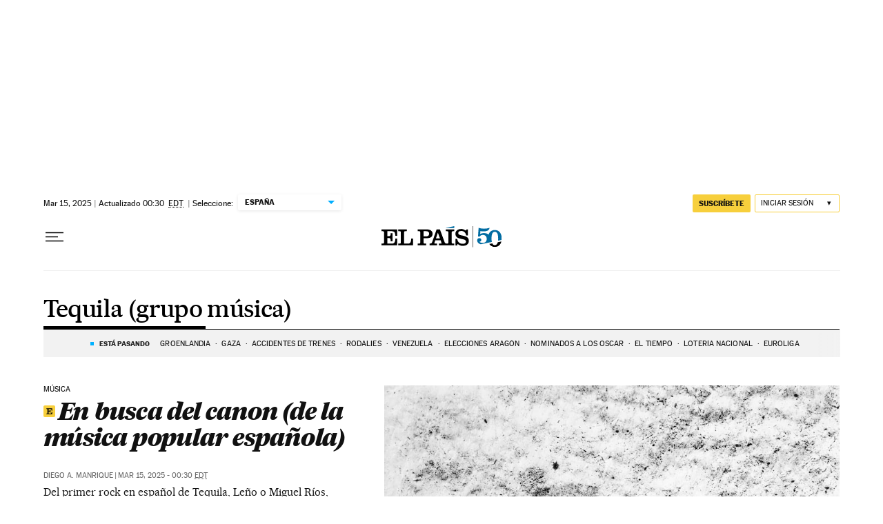

--- FILE ---
content_type: application/javascript; charset=utf-8
request_url: https://fundingchoicesmessages.google.com/f/AGSKWxX2FA4rIyZkxFhrtKbRtqq0OnOqHgBVgNafX59ef7jYh5jLCqqZFskccnlKaHF-Mb1kOitmAqve7HABPW_R02ycYHc913QPCw7wYUTRrYUfnZb2YF0nko5ZaqY_WhLr9Bv913hRYP3ik0Q2TsA1Hjud7R5LVF_Et1fUzTAGdTxScU15xydEAG5x4qvI/_.com/promodisplay?/adw1./jppolPrebid./130x600./ad_right_
body_size: -1288
content:
window['0ebefd83-7caa-4996-909e-6adb53f3f1ba'] = true;